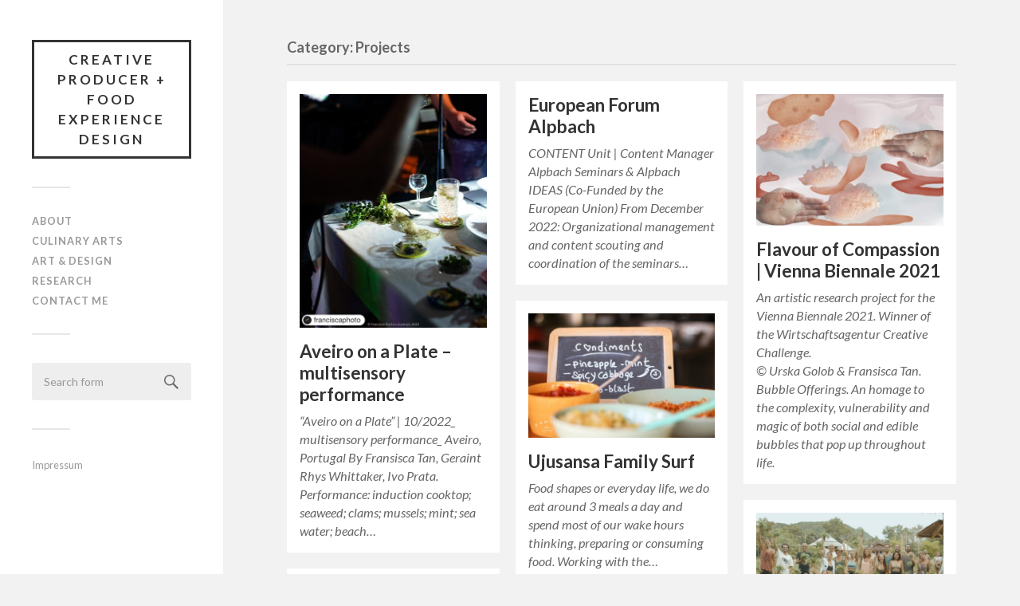

--- FILE ---
content_type: text/html; charset=UTF-8
request_url: http://www.fransiscatan.com/category/projects/
body_size: 8819
content:
<!DOCTYPE html>

<html class="no-js" lang="en-US">

	<head profile="http://gmpg.org/xfn/11">
		
		<meta http-equiv="Content-Type" content="text/html; charset=UTF-8" />
		<meta name="viewport" content="width=device-width, initial-scale=1.0, maximum-scale=1.0, user-scalable=no" >
				
				 
		<title>Projects &#8211; Creative Producer + Food Experience Design</title>
<meta name='robots' content='max-image-preview:large' />
<script>document.documentElement.className = document.documentElement.className.replace("no-js","js");</script>
<link rel="alternate" type="application/rss+xml" title="Creative Producer + Food Experience Design &raquo; Feed" href="http://www.fransiscatan.com/feed/" />
<link rel="alternate" type="application/rss+xml" title="Creative Producer + Food Experience Design &raquo; Comments Feed" href="http://www.fransiscatan.com/comments/feed/" />
<link rel="alternate" type="application/rss+xml" title="Creative Producer + Food Experience Design &raquo; Projects Category Feed" href="http://www.fransiscatan.com/category/projects/feed/" />
<script type="text/javascript">
/* <![CDATA[ */
window._wpemojiSettings = {"baseUrl":"https:\/\/s.w.org\/images\/core\/emoji\/15.0.3\/72x72\/","ext":".png","svgUrl":"https:\/\/s.w.org\/images\/core\/emoji\/15.0.3\/svg\/","svgExt":".svg","source":{"concatemoji":"http:\/\/www.fransiscatan.com\/wp-includes\/js\/wp-emoji-release.min.js?ver=6.5.7"}};
/*! This file is auto-generated */
!function(i,n){var o,s,e;function c(e){try{var t={supportTests:e,timestamp:(new Date).valueOf()};sessionStorage.setItem(o,JSON.stringify(t))}catch(e){}}function p(e,t,n){e.clearRect(0,0,e.canvas.width,e.canvas.height),e.fillText(t,0,0);var t=new Uint32Array(e.getImageData(0,0,e.canvas.width,e.canvas.height).data),r=(e.clearRect(0,0,e.canvas.width,e.canvas.height),e.fillText(n,0,0),new Uint32Array(e.getImageData(0,0,e.canvas.width,e.canvas.height).data));return t.every(function(e,t){return e===r[t]})}function u(e,t,n){switch(t){case"flag":return n(e,"\ud83c\udff3\ufe0f\u200d\u26a7\ufe0f","\ud83c\udff3\ufe0f\u200b\u26a7\ufe0f")?!1:!n(e,"\ud83c\uddfa\ud83c\uddf3","\ud83c\uddfa\u200b\ud83c\uddf3")&&!n(e,"\ud83c\udff4\udb40\udc67\udb40\udc62\udb40\udc65\udb40\udc6e\udb40\udc67\udb40\udc7f","\ud83c\udff4\u200b\udb40\udc67\u200b\udb40\udc62\u200b\udb40\udc65\u200b\udb40\udc6e\u200b\udb40\udc67\u200b\udb40\udc7f");case"emoji":return!n(e,"\ud83d\udc26\u200d\u2b1b","\ud83d\udc26\u200b\u2b1b")}return!1}function f(e,t,n){var r="undefined"!=typeof WorkerGlobalScope&&self instanceof WorkerGlobalScope?new OffscreenCanvas(300,150):i.createElement("canvas"),a=r.getContext("2d",{willReadFrequently:!0}),o=(a.textBaseline="top",a.font="600 32px Arial",{});return e.forEach(function(e){o[e]=t(a,e,n)}),o}function t(e){var t=i.createElement("script");t.src=e,t.defer=!0,i.head.appendChild(t)}"undefined"!=typeof Promise&&(o="wpEmojiSettingsSupports",s=["flag","emoji"],n.supports={everything:!0,everythingExceptFlag:!0},e=new Promise(function(e){i.addEventListener("DOMContentLoaded",e,{once:!0})}),new Promise(function(t){var n=function(){try{var e=JSON.parse(sessionStorage.getItem(o));if("object"==typeof e&&"number"==typeof e.timestamp&&(new Date).valueOf()<e.timestamp+604800&&"object"==typeof e.supportTests)return e.supportTests}catch(e){}return null}();if(!n){if("undefined"!=typeof Worker&&"undefined"!=typeof OffscreenCanvas&&"undefined"!=typeof URL&&URL.createObjectURL&&"undefined"!=typeof Blob)try{var e="postMessage("+f.toString()+"("+[JSON.stringify(s),u.toString(),p.toString()].join(",")+"));",r=new Blob([e],{type:"text/javascript"}),a=new Worker(URL.createObjectURL(r),{name:"wpTestEmojiSupports"});return void(a.onmessage=function(e){c(n=e.data),a.terminate(),t(n)})}catch(e){}c(n=f(s,u,p))}t(n)}).then(function(e){for(var t in e)n.supports[t]=e[t],n.supports.everything=n.supports.everything&&n.supports[t],"flag"!==t&&(n.supports.everythingExceptFlag=n.supports.everythingExceptFlag&&n.supports[t]);n.supports.everythingExceptFlag=n.supports.everythingExceptFlag&&!n.supports.flag,n.DOMReady=!1,n.readyCallback=function(){n.DOMReady=!0}}).then(function(){return e}).then(function(){var e;n.supports.everything||(n.readyCallback(),(e=n.source||{}).concatemoji?t(e.concatemoji):e.wpemoji&&e.twemoji&&(t(e.twemoji),t(e.wpemoji)))}))}((window,document),window._wpemojiSettings);
/* ]]> */
</script>
<link rel='stylesheet' id='sb_instagram_styles-css' href='http://www.fransiscatan.com/wp-content/plugins/instagram-feed/css/sb-instagram-2-2.min.css?ver=2.4.6' type='text/css' media='all' />
<style id='wp-emoji-styles-inline-css' type='text/css'>

	img.wp-smiley, img.emoji {
		display: inline !important;
		border: none !important;
		box-shadow: none !important;
		height: 1em !important;
		width: 1em !important;
		margin: 0 0.07em !important;
		vertical-align: -0.1em !important;
		background: none !important;
		padding: 0 !important;
	}
</style>
<link rel='stylesheet' id='wp-block-library-css' href='http://www.fransiscatan.com/wp-includes/css/dist/block-library/style.min.css?ver=6.5.7' type='text/css' media='all' />
<style id='boldblocks-youtube-block-style-inline-css' type='text/css'>
.wp-block-boldblocks-youtube-block .visually-hidden{clip:rect(0 0 0 0);-webkit-clip-path:inset(50%);clip-path:inset(50%);height:1px;overflow:hidden;position:absolute;white-space:nowrap;width:1px}.wp-block-boldblocks-youtube-block .yb-player{background-color:#000;background-position:50%;background-size:cover;contain:content;cursor:pointer;display:block;position:relative}.wp-block-boldblocks-youtube-block .yb-player:after{content:"";display:block;padding-bottom:var(--byeb--aspect-ratio,56.25%)}.wp-block-boldblocks-youtube-block .yb-player>iframe{border:0;height:100%;left:0;position:absolute;top:0;width:100%;z-index:1}.wp-block-boldblocks-youtube-block .yb-player.is-activated{cursor:unset}.wp-block-boldblocks-youtube-block .yb-player.is-activated>.yb-btn-play{display:none;opacity:0;pointer-events:none}.wp-block-boldblocks-youtube-block .yb-btn-play{background-color:transparent;background-image:url("data:image/svg+xml;utf8,<svg xmlns=\"http://www.w3.org/2000/svg\" viewBox=\"0 0 68 48\"><path d=\"M66.52 7.74c-.78-2.93-2.49-5.41-5.42-6.19C55.79.13 34 0 34 0S12.21.13 6.9 1.55c-2.93.78-4.63 3.26-5.42 6.19C.06 13.05 0 24 0 24s.06 10.95 1.48 16.26c.78 2.93 2.49 5.41 5.42 6.19C12.21 47.87 34 48 34 48s21.79-.13 27.1-1.55c2.93-.78 4.64-3.26 5.42-6.19C67.94 34.95 68 24 68 24s-.06-10.95-1.48-16.26z\" fill=\"red\"/><path d=\"M45 24 27 14v20\" fill=\"white\"/></svg>");border:none;cursor:pointer;display:block;filter:grayscale(100%);height:48px;left:50%;margin:0;position:absolute;top:50%;transform:translate3d(-50%,-50%,0);transition:filter .1s cubic-bezier(0,0,.2,1);width:68px;z-index:1}.wp-block-boldblocks-youtube-block .yb-btn-play:focus,.wp-block-boldblocks-youtube-block .yb-player:hover>.yb-btn-play{filter:none}.wp-block-boldblocks-youtube-block figcaption{margin-bottom:1em;margin-top:.5em}

</style>
<style id='classic-theme-styles-inline-css' type='text/css'>
/*! This file is auto-generated */
.wp-block-button__link{color:#fff;background-color:#32373c;border-radius:9999px;box-shadow:none;text-decoration:none;padding:calc(.667em + 2px) calc(1.333em + 2px);font-size:1.125em}.wp-block-file__button{background:#32373c;color:#fff;text-decoration:none}
</style>
<style id='global-styles-inline-css' type='text/css'>
body{--wp--preset--color--black: #000000;--wp--preset--color--cyan-bluish-gray: #abb8c3;--wp--preset--color--white: #ffffff;--wp--preset--color--pale-pink: #f78da7;--wp--preset--color--vivid-red: #cf2e2e;--wp--preset--color--luminous-vivid-orange: #ff6900;--wp--preset--color--luminous-vivid-amber: #fcb900;--wp--preset--color--light-green-cyan: #7bdcb5;--wp--preset--color--vivid-green-cyan: #00d084;--wp--preset--color--pale-cyan-blue: #8ed1fc;--wp--preset--color--vivid-cyan-blue: #0693e3;--wp--preset--color--vivid-purple: #9b51e0;--wp--preset--gradient--vivid-cyan-blue-to-vivid-purple: linear-gradient(135deg,rgba(6,147,227,1) 0%,rgb(155,81,224) 100%);--wp--preset--gradient--light-green-cyan-to-vivid-green-cyan: linear-gradient(135deg,rgb(122,220,180) 0%,rgb(0,208,130) 100%);--wp--preset--gradient--luminous-vivid-amber-to-luminous-vivid-orange: linear-gradient(135deg,rgba(252,185,0,1) 0%,rgba(255,105,0,1) 100%);--wp--preset--gradient--luminous-vivid-orange-to-vivid-red: linear-gradient(135deg,rgba(255,105,0,1) 0%,rgb(207,46,46) 100%);--wp--preset--gradient--very-light-gray-to-cyan-bluish-gray: linear-gradient(135deg,rgb(238,238,238) 0%,rgb(169,184,195) 100%);--wp--preset--gradient--cool-to-warm-spectrum: linear-gradient(135deg,rgb(74,234,220) 0%,rgb(151,120,209) 20%,rgb(207,42,186) 40%,rgb(238,44,130) 60%,rgb(251,105,98) 80%,rgb(254,248,76) 100%);--wp--preset--gradient--blush-light-purple: linear-gradient(135deg,rgb(255,206,236) 0%,rgb(152,150,240) 100%);--wp--preset--gradient--blush-bordeaux: linear-gradient(135deg,rgb(254,205,165) 0%,rgb(254,45,45) 50%,rgb(107,0,62) 100%);--wp--preset--gradient--luminous-dusk: linear-gradient(135deg,rgb(255,203,112) 0%,rgb(199,81,192) 50%,rgb(65,88,208) 100%);--wp--preset--gradient--pale-ocean: linear-gradient(135deg,rgb(255,245,203) 0%,rgb(182,227,212) 50%,rgb(51,167,181) 100%);--wp--preset--gradient--electric-grass: linear-gradient(135deg,rgb(202,248,128) 0%,rgb(113,206,126) 100%);--wp--preset--gradient--midnight: linear-gradient(135deg,rgb(2,3,129) 0%,rgb(40,116,252) 100%);--wp--preset--font-size--small: 13px;--wp--preset--font-size--medium: 20px;--wp--preset--font-size--large: 36px;--wp--preset--font-size--x-large: 42px;--wp--preset--spacing--20: 0.44rem;--wp--preset--spacing--30: 0.67rem;--wp--preset--spacing--40: 1rem;--wp--preset--spacing--50: 1.5rem;--wp--preset--spacing--60: 2.25rem;--wp--preset--spacing--70: 3.38rem;--wp--preset--spacing--80: 5.06rem;--wp--preset--shadow--natural: 6px 6px 9px rgba(0, 0, 0, 0.2);--wp--preset--shadow--deep: 12px 12px 50px rgba(0, 0, 0, 0.4);--wp--preset--shadow--sharp: 6px 6px 0px rgba(0, 0, 0, 0.2);--wp--preset--shadow--outlined: 6px 6px 0px -3px rgba(255, 255, 255, 1), 6px 6px rgba(0, 0, 0, 1);--wp--preset--shadow--crisp: 6px 6px 0px rgba(0, 0, 0, 1);}:where(.is-layout-flex){gap: 0.5em;}:where(.is-layout-grid){gap: 0.5em;}body .is-layout-flex{display: flex;}body .is-layout-flex{flex-wrap: wrap;align-items: center;}body .is-layout-flex > *{margin: 0;}body .is-layout-grid{display: grid;}body .is-layout-grid > *{margin: 0;}:where(.wp-block-columns.is-layout-flex){gap: 2em;}:where(.wp-block-columns.is-layout-grid){gap: 2em;}:where(.wp-block-post-template.is-layout-flex){gap: 1.25em;}:where(.wp-block-post-template.is-layout-grid){gap: 1.25em;}.has-black-color{color: var(--wp--preset--color--black) !important;}.has-cyan-bluish-gray-color{color: var(--wp--preset--color--cyan-bluish-gray) !important;}.has-white-color{color: var(--wp--preset--color--white) !important;}.has-pale-pink-color{color: var(--wp--preset--color--pale-pink) !important;}.has-vivid-red-color{color: var(--wp--preset--color--vivid-red) !important;}.has-luminous-vivid-orange-color{color: var(--wp--preset--color--luminous-vivid-orange) !important;}.has-luminous-vivid-amber-color{color: var(--wp--preset--color--luminous-vivid-amber) !important;}.has-light-green-cyan-color{color: var(--wp--preset--color--light-green-cyan) !important;}.has-vivid-green-cyan-color{color: var(--wp--preset--color--vivid-green-cyan) !important;}.has-pale-cyan-blue-color{color: var(--wp--preset--color--pale-cyan-blue) !important;}.has-vivid-cyan-blue-color{color: var(--wp--preset--color--vivid-cyan-blue) !important;}.has-vivid-purple-color{color: var(--wp--preset--color--vivid-purple) !important;}.has-black-background-color{background-color: var(--wp--preset--color--black) !important;}.has-cyan-bluish-gray-background-color{background-color: var(--wp--preset--color--cyan-bluish-gray) !important;}.has-white-background-color{background-color: var(--wp--preset--color--white) !important;}.has-pale-pink-background-color{background-color: var(--wp--preset--color--pale-pink) !important;}.has-vivid-red-background-color{background-color: var(--wp--preset--color--vivid-red) !important;}.has-luminous-vivid-orange-background-color{background-color: var(--wp--preset--color--luminous-vivid-orange) !important;}.has-luminous-vivid-amber-background-color{background-color: var(--wp--preset--color--luminous-vivid-amber) !important;}.has-light-green-cyan-background-color{background-color: var(--wp--preset--color--light-green-cyan) !important;}.has-vivid-green-cyan-background-color{background-color: var(--wp--preset--color--vivid-green-cyan) !important;}.has-pale-cyan-blue-background-color{background-color: var(--wp--preset--color--pale-cyan-blue) !important;}.has-vivid-cyan-blue-background-color{background-color: var(--wp--preset--color--vivid-cyan-blue) !important;}.has-vivid-purple-background-color{background-color: var(--wp--preset--color--vivid-purple) !important;}.has-black-border-color{border-color: var(--wp--preset--color--black) !important;}.has-cyan-bluish-gray-border-color{border-color: var(--wp--preset--color--cyan-bluish-gray) !important;}.has-white-border-color{border-color: var(--wp--preset--color--white) !important;}.has-pale-pink-border-color{border-color: var(--wp--preset--color--pale-pink) !important;}.has-vivid-red-border-color{border-color: var(--wp--preset--color--vivid-red) !important;}.has-luminous-vivid-orange-border-color{border-color: var(--wp--preset--color--luminous-vivid-orange) !important;}.has-luminous-vivid-amber-border-color{border-color: var(--wp--preset--color--luminous-vivid-amber) !important;}.has-light-green-cyan-border-color{border-color: var(--wp--preset--color--light-green-cyan) !important;}.has-vivid-green-cyan-border-color{border-color: var(--wp--preset--color--vivid-green-cyan) !important;}.has-pale-cyan-blue-border-color{border-color: var(--wp--preset--color--pale-cyan-blue) !important;}.has-vivid-cyan-blue-border-color{border-color: var(--wp--preset--color--vivid-cyan-blue) !important;}.has-vivid-purple-border-color{border-color: var(--wp--preset--color--vivid-purple) !important;}.has-vivid-cyan-blue-to-vivid-purple-gradient-background{background: var(--wp--preset--gradient--vivid-cyan-blue-to-vivid-purple) !important;}.has-light-green-cyan-to-vivid-green-cyan-gradient-background{background: var(--wp--preset--gradient--light-green-cyan-to-vivid-green-cyan) !important;}.has-luminous-vivid-amber-to-luminous-vivid-orange-gradient-background{background: var(--wp--preset--gradient--luminous-vivid-amber-to-luminous-vivid-orange) !important;}.has-luminous-vivid-orange-to-vivid-red-gradient-background{background: var(--wp--preset--gradient--luminous-vivid-orange-to-vivid-red) !important;}.has-very-light-gray-to-cyan-bluish-gray-gradient-background{background: var(--wp--preset--gradient--very-light-gray-to-cyan-bluish-gray) !important;}.has-cool-to-warm-spectrum-gradient-background{background: var(--wp--preset--gradient--cool-to-warm-spectrum) !important;}.has-blush-light-purple-gradient-background{background: var(--wp--preset--gradient--blush-light-purple) !important;}.has-blush-bordeaux-gradient-background{background: var(--wp--preset--gradient--blush-bordeaux) !important;}.has-luminous-dusk-gradient-background{background: var(--wp--preset--gradient--luminous-dusk) !important;}.has-pale-ocean-gradient-background{background: var(--wp--preset--gradient--pale-ocean) !important;}.has-electric-grass-gradient-background{background: var(--wp--preset--gradient--electric-grass) !important;}.has-midnight-gradient-background{background: var(--wp--preset--gradient--midnight) !important;}.has-small-font-size{font-size: var(--wp--preset--font-size--small) !important;}.has-medium-font-size{font-size: var(--wp--preset--font-size--medium) !important;}.has-large-font-size{font-size: var(--wp--preset--font-size--large) !important;}.has-x-large-font-size{font-size: var(--wp--preset--font-size--x-large) !important;}
.wp-block-navigation a:where(:not(.wp-element-button)){color: inherit;}
:where(.wp-block-post-template.is-layout-flex){gap: 1.25em;}:where(.wp-block-post-template.is-layout-grid){gap: 1.25em;}
:where(.wp-block-columns.is-layout-flex){gap: 2em;}:where(.wp-block-columns.is-layout-grid){gap: 2em;}
.wp-block-pullquote{font-size: 1.5em;line-height: 1.6;}
</style>
<link rel='stylesheet' id='wpemfb-lightbox-css' href='http://www.fransiscatan.com/wp-content/plugins/wp-embed-facebook/templates/lightbox/css/lightbox.css?ver=3.0.8' type='text/css' media='all' />
<link rel='stylesheet' id='fukasawa_googleFonts-css' href='//fonts.googleapis.com/css?family=Lato%3A400%2C400italic%2C700%2C700italic&#038;ver=6.5.7' type='text/css' media='all' />
<link rel='stylesheet' id='fukasawa_genericons-css' href='http://www.fransiscatan.com/wp-content/themes/fukasawa/genericons/genericons.css?ver=6.5.7' type='text/css' media='all' />
<link rel='stylesheet' id='fukasawa_style-css' href='http://www.fransiscatan.com/wp-content/themes/fukasawa/style.css?ver=6.5.7' type='text/css' media='all' />
<script type="text/javascript" src="http://www.fransiscatan.com/wp-includes/js/jquery/jquery.min.js?ver=3.7.1" id="jquery-core-js"></script>
<script type="text/javascript" src="http://www.fransiscatan.com/wp-includes/js/jquery/jquery-migrate.min.js?ver=3.4.1" id="jquery-migrate-js"></script>
<script type="text/javascript" src="http://www.fransiscatan.com/wp-content/plugins/wp-embed-facebook/templates/lightbox/js/lightbox.min.js?ver=3.0.8" id="wpemfb-lightbox-js"></script>
<script type="text/javascript" id="wpemfb-fbjs-js-extra">
/* <![CDATA[ */
var WEF = {"local":"en_US","version":"v2.7","fb_id":""};
/* ]]> */
</script>
<script type="text/javascript" src="http://www.fransiscatan.com/wp-content/plugins/wp-embed-facebook/inc/js/fb.min.js?ver=3.0.8" id="wpemfb-fbjs-js"></script>
<link rel="https://api.w.org/" href="http://www.fransiscatan.com/wp-json/" /><link rel="alternate" type="application/json" href="http://www.fransiscatan.com/wp-json/wp/v2/categories/16" /><link rel="EditURI" type="application/rsd+xml" title="RSD" href="http://www.fransiscatan.com/xmlrpc.php?rsd" />
<meta name="generator" content="WordPress 6.5.7" />
<style type="text/css">
.qtranxs_flag_en {background-image: url(http://www.fransiscatan.com/wp-content/plugins/qtranslate-x/flags/gb.png); background-repeat: no-repeat;}
</style>
<link hreflang="en" href="http://www.fransiscatan.com/en/category/projects/" rel="alternate" />
<link hreflang="x-default" href="http://www.fransiscatan.com/category/projects/" rel="alternate" />
<meta name="generator" content="qTranslate-X 3.4.6.8" />
      
	      <!-- Customizer CSS --> 
	      
	      <style type="text/css">
	           	           	           	           	           	           	           	           	           	           	           	           	           	           	           	           	           	           	           	           	           	           	           	           	           	           	           	           	           	           	           	           
	           	           	           	           
	           	           	           	           	      </style> 
	      
	      <!--/Customizer CSS-->
	      
      	
	</head>
	
	<body class="archive category category-projects category-16 wp-is-not-mobile">
	
		<div class="mobile-navigation">
	
			<ul class="mobile-menu">
						
				<li id="menu-item-873" class="menu-item menu-item-type-post_type menu-item-object-page menu-item-873"><a href="http://www.fransiscatan.com/about/">About</a></li>
<li id="menu-item-903" class="menu-item menu-item-type-taxonomy menu-item-object-category menu-item-903"><a href="http://www.fransiscatan.com/category/culinary-arts/">Culinary Arts</a></li>
<li id="menu-item-904" class="menu-item menu-item-type-taxonomy menu-item-object-category menu-item-904"><a href="http://www.fransiscatan.com/category/art-design/">Art &#038; Design</a></li>
<li id="menu-item-280" class="menu-item menu-item-type-taxonomy menu-item-object-category menu-item-280"><a href="http://www.fransiscatan.com/category/research/">Research</a></li>
<li id="menu-item-279" class="menu-item menu-item-type-post_type menu-item-object-page menu-item-279"><a href="http://www.fransiscatan.com/contact-me/">Contact Me</a></li>
				
			 </ul>
		 
		</div> <!-- /mobile-navigation -->
	
		<div class="sidebar">
		
					
				<h1 class="blog-title">
					<a href="http://www.fransiscatan.com" title="Creative Producer + Food Experience Design &mdash; Fransisca Tan | Creative Producer &amp; Food Experience Design" rel="home">Creative Producer + Food Experience Design</a>
				</h1>
				
						
			<a class="nav-toggle hidden" title="Click to view the navigation" href="#">
			
				<div class="bars">
				
					<div class="bar"></div>
					<div class="bar"></div>
					<div class="bar"></div>
					
					<div class="clear"></div>
				
				</div>
				
				<p>
					<span class="menu">Menu</span>
					<span class="close">Close</span>
				</p>
			
			</a>
			
			<ul class="main-menu">
				
				<li class="menu-item menu-item-type-post_type menu-item-object-page menu-item-873"><a href="http://www.fransiscatan.com/about/">About</a></li>
<li class="menu-item menu-item-type-taxonomy menu-item-object-category menu-item-903"><a href="http://www.fransiscatan.com/category/culinary-arts/">Culinary Arts</a></li>
<li class="menu-item menu-item-type-taxonomy menu-item-object-category menu-item-904"><a href="http://www.fransiscatan.com/category/art-design/">Art &#038; Design</a></li>
<li class="menu-item menu-item-type-taxonomy menu-item-object-category menu-item-280"><a href="http://www.fransiscatan.com/category/research/">Research</a></li>
<li class="menu-item menu-item-type-post_type menu-item-object-page menu-item-279"><a href="http://www.fransiscatan.com/contact-me/">Contact Me</a></li>
				
			 </ul>
			 
			 <div class="widgets">
			 
			 	<div class="widget widget_search"><div class="widget-content"><form method="get" class="search-form" id="search-form" action="http://www.fransiscatan.com/">
	<input type="search" class="search-field" placeholder="Search form" name="s" id="s" /> 
	<a id="searchsubmit" class="search-button" onclick="document.getElementById('search-form').submit(); return false;"><div class="genericon genericon-search"></div></a>
</form></div><div class="clear"></div></div><div class="widget_text widget widget_custom_html"><div class="widget_text widget-content"><div class="textwidget custom-html-widget"><a href="/impressum">Impressum</a>
</div></div><div class="clear"></div></div>			 
			 </div>
			 
			 <div class="credits">
			 
			 	<p>&copy; 2026 <a href="http://www.fransiscatan.com/">Creative Producer + Food Experience Design</a>.</p>
			 	<p>Powered by <a href="http://www.wordpress.org">WordPress</a>.</p>
			 	<p>Theme by <a href="http://www.andersnoren.se">Anders Nor&eacute;n</a>.</p>
			 	
			 </div>
			
			 <div class="clear"></div>
							
		</div> <!-- /sidebar -->
	
		<div class="wrapper" id="wrapper">
<div class="content">

	<div class="page-title">
			
		<div class="section-inner">

			<h4>				Category: Projects						
			</h4>
					
		</div> <!-- /section-inner -->
		
	</div> <!-- /page-title -->
	
		
					
		<div class="posts" id="posts">
			
									
				<div class="post-container">

	<div id="post-1378" class="post-1378 post type-post status-publish format-standard has-post-thumbnail hentry category-art-design category-projects">
	
				
			<a class="featured-media" title="Aveiro on a Plate &#8211; multisensory performance" href="http://www.fransiscatan.com/aveiro-on-a-plate-multisensory-performance/">	
				
				<img width="508" height="635" src="http://www.fransiscatan.com/wp-content/uploads/2024/05/IMG_4204-508x635.jpg" class="attachment-post-thumb size-post-thumb wp-post-image" alt="" decoding="async" fetchpriority="high" srcset="http://www.fransiscatan.com/wp-content/uploads/2024/05/IMG_4204-508x635.jpg 508w, http://www.fransiscatan.com/wp-content/uploads/2024/05/IMG_4204-240x300.jpg 240w, http://www.fransiscatan.com/wp-content/uploads/2024/05/IMG_4204-819x1024.jpg 819w, http://www.fransiscatan.com/wp-content/uploads/2024/05/IMG_4204-768x960.jpg 768w, http://www.fransiscatan.com/wp-content/uploads/2024/05/IMG_4204-1229x1536.jpg 1229w, http://www.fransiscatan.com/wp-content/uploads/2024/05/IMG_4204-973x1216.jpg 973w, http://www.fransiscatan.com/wp-content/uploads/2024/05/IMG_4204.jpg 1440w" sizes="(max-width: 508px) 100vw, 508px" />				
			</a> <!-- /featured-media -->
				
				
							
			<div class="post-header">
				
			    <h2 class="post-title"><a href="http://www.fransiscatan.com/aveiro-on-a-plate-multisensory-performance/" title="Aveiro on a Plate &#8211; multisensory performance">Aveiro on a Plate &#8211; multisensory performance</a></h2>
			    	    
			</div> <!-- /post-header -->
		
				
		<div class="post-excerpt">
		
			<p>“Aveiro on a Plate” | 10/2022_ multisensory performance_ Aveiro, Portugal By Fransisca Tan, Geraint Rhys Whittaker, Ivo Prata. Performance: induction cooktop; seaweed; clams; mussels; mint; sea water; beach&#8230;</p>
		
		</div>
		
			
	</div> <!-- /post -->

</div> <!-- /post-container -->				
									
				<div class="post-container">

	<div id="post-1311" class="post-1311 post type-post status-publish format-standard hentry category-projects">
	
				
							
			<div class="post-header">
				
			    <h2 class="post-title"><a href="http://www.fransiscatan.com/european-forum-alpbach/" title="European Forum Alpbach">European Forum Alpbach</a></h2>
			    	    
			</div> <!-- /post-header -->
		
				
		<div class="post-excerpt">
		
			<p>CONTENT Unit | Content Manager Alpbach Seminars &amp; Alpbach IDEAS (Co-Funded by the European Union) From December 2022: Organizational management and content scouting and coordination of the seminars&#8230;</p>
		
		</div>
		
			
	</div> <!-- /post -->

</div> <!-- /post-container -->				
									
				<div class="post-container">

	<div id="post-1121" class="post-1121 post type-post status-publish format-standard has-post-thumbnail hentry category-art-design category-projects category-research">
	
				
			<a class="featured-media" title="Flavour of Compassion | Vienna Biennale 2021" href="http://www.fransiscatan.com/flavour-of-compassion/">	
				
				<img width="508" height="359" src="http://www.fransiscatan.com/wp-content/uploads/2021/04/cUrskaGolobFransiscaTan_BubbleOfferings_small-508x359.jpg" class="attachment-post-thumb size-post-thumb wp-post-image" alt="" decoding="async" srcset="http://www.fransiscatan.com/wp-content/uploads/2021/04/cUrskaGolobFransiscaTan_BubbleOfferings_small-508x359.jpg 508w, http://www.fransiscatan.com/wp-content/uploads/2021/04/cUrskaGolobFransiscaTan_BubbleOfferings_small-300x212.jpg 300w, http://www.fransiscatan.com/wp-content/uploads/2021/04/cUrskaGolobFransiscaTan_BubbleOfferings_small-768x543.jpg 768w, http://www.fransiscatan.com/wp-content/uploads/2021/04/cUrskaGolobFransiscaTan_BubbleOfferings_small-1024x724.jpg 1024w, http://www.fransiscatan.com/wp-content/uploads/2021/04/cUrskaGolobFransiscaTan_BubbleOfferings_small-973x688.jpg 973w" sizes="(max-width: 508px) 100vw, 508px" />				
			</a> <!-- /featured-media -->
				
				
							
			<div class="post-header">
				
			    <h2 class="post-title"><a href="http://www.fransiscatan.com/flavour-of-compassion/" title="Flavour of Compassion | Vienna Biennale 2021">Flavour of Compassion | Vienna Biennale 2021</a></h2>
			    	    
			</div> <!-- /post-header -->
		
				
		<div class="post-excerpt">
		
			<p>An artistic research project for the Vienna Biennale 2021. Winner of the Wirtschaftsagentur Creative Challenge. </p>
<p> © Urska Golob &#038; Fransisca Tan. Bubble Offerings. An homage to the complexity, vulnerability and magic of both social and edible bubbles that pop up throughout life.  </p>
		
		</div>
		
			
	</div> <!-- /post -->

</div> <!-- /post-container -->				
									
				<div class="post-container">

	<div id="post-1091" class="post-1091 post type-post status-publish format-standard has-post-thumbnail hentry category-culinary-arts category-projects">
	
				
			<a class="featured-media" title="Ujusansa Family Surf" href="http://www.fransiscatan.com/ujusansa-family-surf/">	
				
				<img width="508" height="339" src="http://www.fransiscatan.com/wp-content/uploads/2020/08/ujusansa-family-5th-week-146_low-508x339.jpg" class="attachment-post-thumb size-post-thumb wp-post-image" alt="" decoding="async" srcset="http://www.fransiscatan.com/wp-content/uploads/2020/08/ujusansa-family-5th-week-146_low-508x339.jpg 508w, http://www.fransiscatan.com/wp-content/uploads/2020/08/ujusansa-family-5th-week-146_low-300x200.jpg 300w, http://www.fransiscatan.com/wp-content/uploads/2020/08/ujusansa-family-5th-week-146_low-768x512.jpg 768w, http://www.fransiscatan.com/wp-content/uploads/2020/08/ujusansa-family-5th-week-146_low-1024x683.jpg 1024w, http://www.fransiscatan.com/wp-content/uploads/2020/08/ujusansa-family-5th-week-146_low-973x649.jpg 973w" sizes="(max-width: 508px) 100vw, 508px" />				
			</a> <!-- /featured-media -->
				
				
							
			<div class="post-header">
				
			    <h2 class="post-title"><a href="http://www.fransiscatan.com/ujusansa-family-surf/" title="Ujusansa Family Surf">Ujusansa Family Surf</a></h2>
			    	    
			</div> <!-- /post-header -->
		
				
		<div class="post-excerpt">
		
			<p>Food shapes or everyday life, we do eat around 3 meals a day and spend most of our wake hours thinking, preparing or consuming food. Working with the&#8230;</p>
		
		</div>
		
			
	</div> <!-- /post -->

</div> <!-- /post-container -->				
									
				<div class="post-container">

	<div id="post-1082" class="post-1082 post type-post status-publish format-standard has-post-thumbnail hentry category-art-design category-projects">
	
				
			<a class="featured-media" title="Phangan Community Garden ไร่วิถีพงัน" href="http://www.fransiscatan.com/phangan-community-garden/">	
				
				<img width="508" height="286" src="http://www.fransiscatan.com/wp-content/uploads/2020/08/PhanganCommunityGarden-508x286.jpg" class="attachment-post-thumb size-post-thumb wp-post-image" alt="" decoding="async" loading="lazy" srcset="http://www.fransiscatan.com/wp-content/uploads/2020/08/PhanganCommunityGarden-508x286.jpg 508w, http://www.fransiscatan.com/wp-content/uploads/2020/08/PhanganCommunityGarden-300x169.jpg 300w, http://www.fransiscatan.com/wp-content/uploads/2020/08/PhanganCommunityGarden-768x432.jpg 768w, http://www.fransiscatan.com/wp-content/uploads/2020/08/PhanganCommunityGarden-1024x576.jpg 1024w, http://www.fransiscatan.com/wp-content/uploads/2020/08/PhanganCommunityGarden-973x547.jpg 973w, http://www.fransiscatan.com/wp-content/uploads/2020/08/PhanganCommunityGarden.jpg 1920w" sizes="(max-width: 508px) 100vw, 508px" />				
			</a> <!-- /featured-media -->
				
				
							
			<div class="post-header">
				
			    <h2 class="post-title"><a href="http://www.fransiscatan.com/phangan-community-garden/" title="Phangan Community Garden ไร่วิถีพงัน">Phangan Community Garden ไร่วิถีพงัน</a></h2>
			    	    
			</div> <!-- /post-header -->
		
				
		<div class="post-excerpt">
		
			<p>[pronounced “Rai Vhiti Phangan”] During the Pandemic I had the honour to be part of a community project in Koh Phangan, Thailand. We started as a Food Emergency&#8230;</p>
		
		</div>
		
			
	</div> <!-- /post -->

</div> <!-- /post-container -->				
									
				<div class="post-container">

	<div id="post-1022" class="post-1022 post type-post status-publish format-standard has-post-thumbnail hentry category-art-design category-projects category-research">
	
				
			<a class="featured-media" title="#MTF MusicTechFest" href="http://www.fransiscatan.com/mtf/">	
				
				<img width="508" height="289" src="http://www.fransiscatan.com/wp-content/uploads/2019/05/Screenshot-2022-02-19-at-22.40.28-508x289.png" class="attachment-post-thumb size-post-thumb wp-post-image" alt="" decoding="async" loading="lazy" srcset="http://www.fransiscatan.com/wp-content/uploads/2019/05/Screenshot-2022-02-19-at-22.40.28-508x289.png 508w, http://www.fransiscatan.com/wp-content/uploads/2019/05/Screenshot-2022-02-19-at-22.40.28-300x171.png 300w, http://www.fransiscatan.com/wp-content/uploads/2019/05/Screenshot-2022-02-19-at-22.40.28-768x437.png 768w, http://www.fransiscatan.com/wp-content/uploads/2019/05/Screenshot-2022-02-19-at-22.40.28.png 840w" sizes="(max-width: 508px) 100vw, 508px" />				
			</a> <!-- /featured-media -->
				
				
							
			<div class="post-header">
				
			    <h2 class="post-title"><a href="http://www.fransiscatan.com/mtf/" title="#MTF MusicTechFest">#MTF MusicTechFest</a></h2>
			    	    
			</div> <!-- /post-header -->
		
				
		<div class="post-excerpt">
		
			<p>MusicTechFest is the global festival of innovation. Featuring cutting edge performance, music hacking, showcases that connect artists, technologists and business in a vibrant environment. Unique collaborations, future technology,&#8230;</p>
		
		</div>
		
			
	</div> <!-- /post -->

</div> <!-- /post-container -->				
									
				<div class="post-container">

	<div id="post-980" class="post-980 post type-post status-publish format-standard has-post-thumbnail hentry category-culinary-arts category-projects">
	
				
			<a class="featured-media" title="KANTINE in der Brotfabrik" href="http://www.fransiscatan.com/980-2/">	
				
				<img width="508" height="339" src="http://www.fransiscatan.com/wp-content/uploads/2016/11/180616-BrotfabrikFest_Team_cRolandZygmunt-508x339.jpg" class="attachment-post-thumb size-post-thumb wp-post-image" alt="" decoding="async" loading="lazy" srcset="http://www.fransiscatan.com/wp-content/uploads/2016/11/180616-BrotfabrikFest_Team_cRolandZygmunt-508x339.jpg 508w, http://www.fransiscatan.com/wp-content/uploads/2016/11/180616-BrotfabrikFest_Team_cRolandZygmunt-300x200.jpg 300w, http://www.fransiscatan.com/wp-content/uploads/2016/11/180616-BrotfabrikFest_Team_cRolandZygmunt-768x512.jpg 768w, http://www.fransiscatan.com/wp-content/uploads/2016/11/180616-BrotfabrikFest_Team_cRolandZygmunt-1024x683.jpg 1024w, http://www.fransiscatan.com/wp-content/uploads/2016/11/180616-BrotfabrikFest_Team_cRolandZygmunt-973x649.jpg 973w, http://www.fransiscatan.com/wp-content/uploads/2016/11/180616-BrotfabrikFest_Team_cRolandZygmunt.jpg 1920w" sizes="(max-width: 508px) 100vw, 508px" />				
			</a> <!-- /featured-media -->
				
				
							
			<div class="post-header">
				
			    <h2 class="post-title"><a href="http://www.fransiscatan.com/980-2/" title="KANTINE in der Brotfabrik">KANTINE in der Brotfabrik</a></h2>
			    	    
			</div> <!-- /post-header -->
		
				
		<div class="post-excerpt">
		
			<p>Combining #food with a #social project? Been there, done that!  💪❤️ From 2016 to 2019 I’ve been busy with my second family at KANTINE in der Brotfabrik, a job&#8230;</p>
		
		</div>
		
			
	</div> <!-- /post -->

</div> <!-- /post-container -->				
									
				<div class="post-container">

	<div id="post-970" class="post-970 post type-post status-publish format-image has-post-thumbnail hentry category-art-design category-projects post_format-post-format-image">
	
				
			<div class="featured-media">	
				
				<img width="508" height="540" src="http://www.fransiscatan.com/wp-content/uploads/2016/11/Screenshot-2022-02-09-at-20.06.15-508x540.png" class="attachment-post-thumb size-post-thumb wp-post-image" alt="" decoding="async" loading="lazy" srcset="http://www.fransiscatan.com/wp-content/uploads/2016/11/Screenshot-2022-02-09-at-20.06.15-508x540.png 508w, http://www.fransiscatan.com/wp-content/uploads/2016/11/Screenshot-2022-02-09-at-20.06.15-282x300.png 282w, http://www.fransiscatan.com/wp-content/uploads/2016/11/Screenshot-2022-02-09-at-20.06.15.png 758w" sizes="(max-width: 508px) 100vw, 508px" />				
				<a class="post-overlay" href="http://www.fransiscatan.com/notstreetfood/" rel="bookmark" title="streetfood">
				
					<p class="view">View &rarr;</p>
				
				</a>
				
			</div> <!-- /featured-media -->
				
							
	</div> <!-- /post -->

</div> <!-- /post-container -->				
									
				<div class="post-container">

	<div id="post-932" class="post-932 post type-post status-publish format-standard has-post-thumbnail hentry category-art-design category-projects">
	
				
			<a class="featured-media" title="2016: International Food Design Conference &#038; Studio" href="http://www.fransiscatan.com/2016-international-food-design-conference-studio/">	
				
				<img width="508" height="339" src="http://www.fransiscatan.com/wp-content/uploads/2014/11/Sisca2.jpg" class="attachment-post-thumb size-post-thumb wp-post-image" alt="" decoding="async" loading="lazy" srcset="http://www.fransiscatan.com/wp-content/uploads/2014/11/Sisca2.jpg 1050w, http://www.fransiscatan.com/wp-content/uploads/2014/11/Sisca2-300x200.jpg 300w, http://www.fransiscatan.com/wp-content/uploads/2014/11/Sisca2-1024x682.jpg 1024w, http://www.fransiscatan.com/wp-content/uploads/2014/11/Sisca2-232x155.jpg 232w, http://www.fransiscatan.com/wp-content/uploads/2014/11/Sisca2-700x466.jpg 700w, http://www.fransiscatan.com/wp-content/uploads/2014/11/Sisca2-900x600.jpg 900w" sizes="(max-width: 508px) 100vw, 508px" />				
			</a> <!-- /featured-media -->
				
				
							
			<div class="post-header">
				
			    <h2 class="post-title"><a href="http://www.fransiscatan.com/2016-international-food-design-conference-studio/" title="2016: International Food Design Conference &#038; Studio">2016: International Food Design Conference &#038; Studio</a></h2>
			    	    
			</div> <!-- /post-header -->
		
				
		<div class="post-excerpt">
		
			<p>@ Otago Polytech, Dunedin, New Zealand http://fooddesign.org.nz/ Talk and Workshop on ‘Food &amp; Visualising Data’.</p>
		
		</div>
		
			
	</div> <!-- /post -->

</div> <!-- /post-container -->				
									
				<div class="post-container">

	<div id="post-927" class="post-927 post type-post status-publish format-standard has-post-thumbnail hentry category-art-design category-projects category-research">
	
				
			<a class="featured-media" title="Vienna Food Festival" href="http://www.fransiscatan.com/vienna-food-festival/">	
				
				<img width="508" height="338" src="http://www.fransiscatan.com/wp-content/uploads/2016/06/VFF_lab.jpg" class="attachment-post-thumb size-post-thumb wp-post-image" alt="" decoding="async" loading="lazy" srcset="http://www.fransiscatan.com/wp-content/uploads/2016/06/VFF_lab.jpg 800w, http://www.fransiscatan.com/wp-content/uploads/2016/06/VFF_lab-300x199.jpg 300w, http://www.fransiscatan.com/wp-content/uploads/2016/06/VFF_lab-232x155.jpg 232w, http://www.fransiscatan.com/wp-content/uploads/2016/06/VFF_lab-700x466.jpg 700w" sizes="(max-width: 508px) 100vw, 508px" />				
			</a> <!-- /featured-media -->
				
				
							
			<div class="post-header">
				
			    <h2 class="post-title"><a href="http://www.fransiscatan.com/vienna-food-festival/" title="Vienna Food Festival">Vienna Food Festival</a></h2>
			    	    
			</div> <!-- /post-header -->
		
				
		<div class="post-excerpt">
		
			<p>As Co-Founder of the Vienna Food Festival and Vienna Food Week I was head of project management as well as curator and moderator to the food &amp; eat&#8230;</p>
		
		</div>
		
			
	</div> <!-- /post -->

</div> <!-- /post-container -->				
									
				<div class="post-container">

	<div id="post-987" class="post-987 post type-post status-publish format-image has-post-thumbnail hentry category-art-design category-culinary-arts category-projects post_format-post-format-image">
	
				
			<div class="featured-media">	
				
				<img width="508" height="680" src="http://www.fransiscatan.com/wp-content/uploads/2014/08/IMG_9143-e1415054133643.jpg" class="attachment-post-thumb size-post-thumb wp-post-image" alt="" decoding="async" loading="lazy" srcset="http://www.fransiscatan.com/wp-content/uploads/2014/08/IMG_9143-e1415054133643.jpg 1936w, http://www.fransiscatan.com/wp-content/uploads/2014/08/IMG_9143-e1415054133643-224x300.jpg 224w, http://www.fransiscatan.com/wp-content/uploads/2014/08/IMG_9143-e1415054133643-764x1024.jpg 764w, http://www.fransiscatan.com/wp-content/uploads/2014/08/IMG_9143-e1415054133643-700x937.jpg 700w, http://www.fransiscatan.com/wp-content/uploads/2014/08/IMG_9143-e1415054133643-900x1204.jpg 900w" sizes="(max-width: 508px) 100vw, 508px" />				
				<a class="post-overlay" href="http://www.fransiscatan.com/dutch-design-week-kazerne/" rel="bookmark" title="Dutch Design Week / KAZERNE">
				
					<p class="view">View &rarr;</p>
				
				</a>
				
			</div> <!-- /featured-media -->
				
							
	</div> <!-- /post -->

</div> <!-- /post-container -->				
										
		</div> <!-- /posts -->
		
						
	
</div> <!-- /content -->

</div> <!-- /wrapper -->

<!-- Instagram Feed JS -->
<script type="text/javascript">
var sbiajaxurl = "http://www.fransiscatan.com/wp-admin/admin-ajax.php";
</script>
<script type="text/javascript" src="http://www.fransiscatan.com/wp-includes/js/imagesloaded.min.js?ver=5.0.0" id="imagesloaded-js"></script>
<script type="text/javascript" src="http://www.fransiscatan.com/wp-includes/js/masonry.min.js?ver=4.2.2" id="masonry-js"></script>
<script type="text/javascript" src="http://www.fransiscatan.com/wp-content/themes/fukasawa/js/flexslider.min.js?ver=6.5.7" id="fukasawa_flexslider-js"></script>
<script type="text/javascript" src="http://www.fransiscatan.com/wp-content/themes/fukasawa/js/global.js?ver=6.5.7" id="fukasawa_global-js"></script>

</body>
</html>